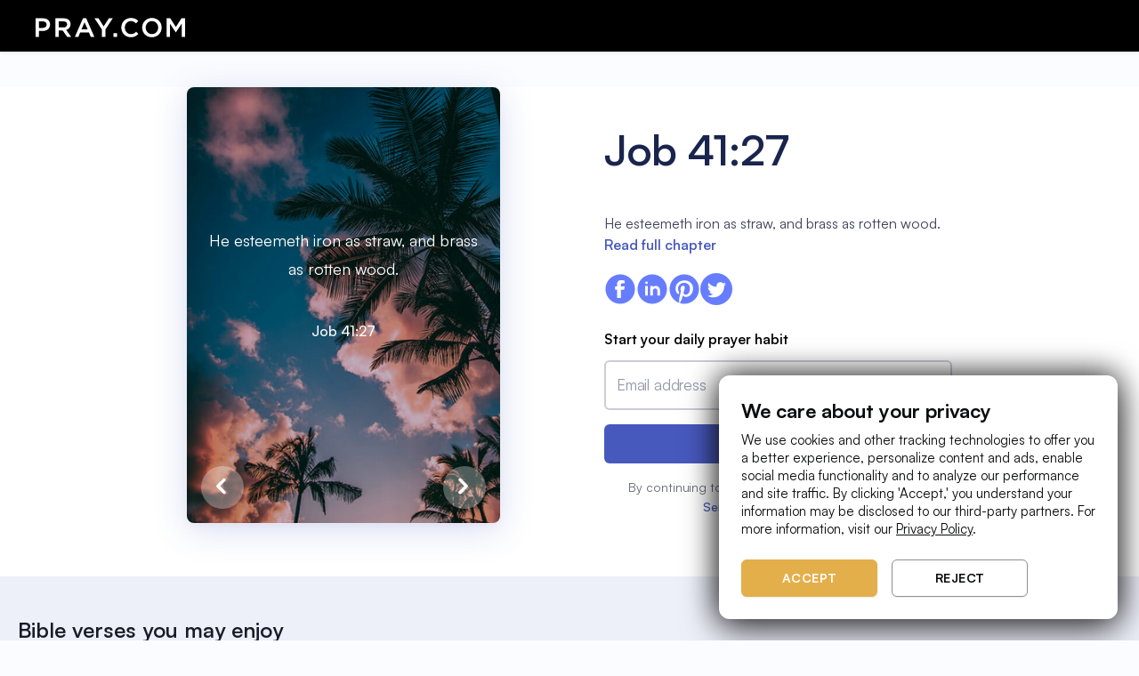

--- FILE ---
content_type: text/javascript
request_url: https://www.pray.com/bible/f6f46245b2cb857584b209015a30fa9e601c2faa.15cdf2cce6e34aa72a63.js
body_size: 60108
content:
(self.webpackChunk_pray_bible=self.webpackChunk_pray_bible||[]).push([[960],{609:function(M){"use strict";M.exports=Object.assign},812:function(M,e,t){"use strict";t.d(e,{A:function(){return u}});var N=t(4041),D=t(1623),j={spacing:"DefaultNavLayout-module--spacing--df006",viewport:"DefaultNavLayout-module--viewport--22e83",header:"DefaultNavLayout-module--header--ee545",fixedHeader:"DefaultNavLayout-module--fixedHeader--6e312",headerLeft:"DefaultNavLayout-module--headerLeft--4c482",headerRight:"DefaultNavLayout-module--headerRight--d279e",headerContentWrap:"DefaultNavLayout-module--headerContentWrap--16409",prayIconWrap:"DefaultNavLayout-module--prayIconWrap--bdeba",menuIconWrap:"DefaultNavLayout-module--menuIconWrap--7d6d7",menuWrap:"DefaultNavLayout-module--menuWrap--b59a2",fixedMenu:"DefaultNavLayout-module--fixedMenu--7f8f4",menuItem:"DefaultNavLayout-module--menuItem--529b0",menuItemDivider:"DefaultNavLayout-module--menuItemDivider--656d2",updateEmailLink:"DefaultNavLayout-module--updateEmailLink--1d20d",navLinks:"DefaultNavLayout-module--navLinks--c7ac3",link:"DefaultNavLayout-module--link--a12a6",border:"DefaultNavLayout-module--border--60f6e",button:"DefaultNavLayout-module--button--6c926",tryFreeButton:"DefaultNavLayout-module--tryFreeButton--54913",guestMenu:"DefaultNavLayout-module--guestMenu--ea5d3"};function u(){return N.createElement(N.Fragment,null,N.createElement(N.Fragment,null,N.createElement("header",{className:j.header},N.createElement("div",{className:j.viewport},N.createElement("div",{className:j.headerLeft},N.createElement(N.Fragment,null,N.createElement("a",{href:"object"==typeof window&&window?window.location.origin:"https://www.pray.com","data-tapeventname":"Logo"},N.createElement("div",{className:j.prayIconWrap},N.createElement(D.A,null))))),N.createElement("div",{className:j.headerRight},N.createElement(N.Fragment,null))))))}},1134:function(M,e,t){"use strict";var N=t(4041),D=t(3285),j=t(5187);e.A=M=>{let{description:e="",image:t="",canonicalPath:u="",title:r="",isNotIndexed:I=!1,branchMetadataDeeplink:n="",themeColor:g="#0b0c0d"}=M;const c="Pray: The World's #1 App for Daily Prayer and Biblical Audio Content",T="Pray.com is the #1 app in the world for daily prayer and Biblical audio content. Share inspiration, sleep better and be inspired. Make prayer a priority with Pray.",i=u?`https://pray.com${u}`:"https://www.pray.com/";return N.createElement(D.A,null,N.createElement("title",null,`${r||c}`),N.createElement("meta",{charSet:"utf-8"}),N.createElement("meta",{name:"keywords",content:"pray, prayer, faith, connect, empower, purpose, pray.com, subscription, content, bible, stories, sleep"}),N.createElement("meta",{name:"viewport",content:"width=device-width, initial-scale=1.0, user-scalable=no"}),N.createElement("meta",{name:"description",content:`${e||T}`}),N.createElement("meta",{name:"robots",content:(I?"noindex":"index")+", follow, max-snippet:-1, max-image-preview:large, max-video-preview:-1"}),N.createElement("meta",{name:"theme-color",content:g}),N.createElement("link",{rel:"icon",href:"/favicon.png",type:"image/png"}),N.createElement("meta",{property:"fb:app_id",content:"260292711225813"}),N.createElement("meta",{property:"og:site_name",content:"Pray"}),N.createElement("meta",{property:"og:type",content:"website"}),N.createElement("meta",{property:"og:title",content:`${r||c}`}),N.createElement("meta",{property:"og:description",content:`${e||T}`}),N.createElement("meta",{property:"og:image",content:`${t||j.WM}`}),N.createElement("meta",{property:"og:url",content:i}),N.createElement("meta",{property:"twitter:title",content:`${r||c}`}),N.createElement("meta",{property:"twitter:description",content:`${e||T}`}),N.createElement("meta",{property:"twitter:url",content:i}),N.createElement("meta",{name:"twitter:card",content:"summary_large_image"}),N.createElement("meta",{name:"twitter:image:alt",content:"pray.com"}),n&&N.createElement("meta",{name:"branch:deeplink:deeplink",content:n}),N.createElement("script",{type:"application/ld+json",async:"true"},'\n          {\n            "@context": "http://schema.org",\n            "@type": "Organization",\n            "url": "https://www.pray.com",\n            "logo": "https://d339bgihw9yfmi.cloudfront.net/logomark.png",\n            "name": "Pray",\n            "alternateName": "Pray.com",\n            "sameAs": [\n              "https://www.facebook.com/pray/",\n              "https://twitter.com/pray/",\n              "https://www.instagram.com/pray/",\n              "https://www.youtube.com/channel/UCNyNg5QgG5irAuFCs8L8BSg",\n              "https://www.linkedin.com/company/pray.com"\n            ]\n          }\n        '))}},1623:function(M,e,t){"use strict";t.d(e,{A:function(){return D}});var N=t(4041);function D(M){let{className:e="h-5 w-[155px]"}=M;return N.createElement("svg",{xmlns:"http://www.w3.org/2000/svg",viewBox:"0 0 2363 306",fill:"none",className:e},N.createElement("path",{d:"M116.485 6.03125H0V300.719H53.2897V206.587H110.547C182.248 206.587 228.588 166.808 228.588 105.272C228.692 44.9807 184.66 6.03125 116.485 6.03125ZM174.572 106.517C174.572 137.998 150.144 158.38 112.336 158.38H53.4192V54.6531H112.336C151.882 54.705 174.572 73.5833 174.572 106.517Z",fill:"white"}),N.createElement("path",{d:"M552.786 99.8262C552.786 41.9727 510.751 6.03125 443.095 6.03125H311.647V300.719H364.937V198.626H427.873L499.834 300.719H562.744L483.393 189.472C528.203 176.688 552.786 144.896 552.786 99.8262ZM364.937 54.7051H438.92C477.455 54.7051 498.563 71.768 498.563 102.756C498.563 132.189 475.224 151.223 439.231 151.223H364.833L364.937 54.7051Z",fill:"white"}),N.createElement("path",{d:"M750.281 3.93236L620.623 300.72H675.313L705.342 230.031H842.78L872.264 300.046L872.497 300.591H928.873L799.214 3.80273L750.281 3.93236ZM823.124 182.602H725.05L773.879 68.6579L823.124 182.602Z",fill:"white"}),N.createElement("path",{d:"M1076.22 134.964L994.973 6.47209L994.688 6.03125H931.855L1048.94 184.623V300.719H1102.64V183.352L1218.79 7.45749L1219.72 6.03125H1158.55L1076.22 134.964Z",fill:"white"}),N.createElement("path",{d:"M1288.23 241.597H1230.77V300.721H1288.23V241.597Z",fill:"white"}),N.createElement("path",{d:"M1589.9 218.829C1564.87 242.167 1542.18 256.663 1506.42 256.663C1451.84 256.663 1410.66 212.086 1410.66 152.936C1410.66 94.3048 1451.84 50.0912 1506.42 50.0912C1535.78 50.0912 1560.88 61.2418 1587.8 86.2399L1588.5 86.8882L1622.73 47.4462L1622.1 46.8497C1598.35 24.1595 1566.09 0.976562 1506.84 0.976562C1420.2 0.976562 1354.88 66.6616 1354.88 153.766C1354.88 195.127 1370.05 233.428 1397.61 261.616C1411.59 275.785 1428.28 286.992 1446.69 294.566C1465.09 302.141 1484.84 305.927 1504.74 305.7C1554.01 305.7 1588.63 290.582 1624.21 253.525L1624.83 252.903L1590.55 218.18L1589.9 218.829Z",fill:"white"}),N.createElement("path",{d:"M1839.21 1.00195C1796.13 1.00195 1756.66 17.0538 1728.06 46.1491C1699.99 74.9133 1684.43 113.603 1684.76 153.792C1684.76 240.429 1750.78 305.751 1838.38 305.751C1881.45 305.751 1920.92 289.725 1949.52 260.604C1977.59 231.84 1993.15 193.15 1992.82 152.962C1992.82 66.324 1926.72 1.00195 1839.21 1.00195ZM1937.1 153.792C1937.1 212.449 1895.04 256.662 1839.26 256.662C1783.01 256.662 1740.59 212.086 1740.59 152.936C1740.59 94.3042 1782.65 50.0906 1838.43 50.0906C1894.62 50.1165 1937.1 94.6932 1937.1 153.792Z",fill:"white"}),N.createElement("path",{d:"M2305.87 6.03125L2217.26 143.754L2128.91 6.44616L2128.63 6.03125H2072.43V300.719H2124.87V93.6285L2214.82 228.369L2215.11 228.758H2217.76L2308.83 92.7727V300.719H2362.09V6.03125H2305.87Z",fill:"white"}))}},3285:function(M,e,t){"use strict";var N,D,j,u,r=t(9067),I=t.n(r),n=t(6399),g=t.n(n),c=t(9772),T=t.n(c),i=t(4041),a=t(609),y=t.n(a),z="bodyAttributes",O="htmlAttributes",A="titleAttributes",o={BASE:"base",BODY:"body",HEAD:"head",HTML:"html",LINK:"link",META:"meta",NOSCRIPT:"noscript",SCRIPT:"script",STYLE:"style",TITLE:"title"},E=(Object.keys(o).map((function(M){return o[M]})),"charset"),L="cssText",l="href",x="http-equiv",S="innerHTML",w="itemprop",k="name",C="property",s="rel",m="src",Q="target",U={accesskey:"accessKey",charset:"charSet",class:"className",contenteditable:"contentEditable",contextmenu:"contextMenu","http-equiv":"httpEquiv",itemprop:"itemProp",tabindex:"tabIndex"},d="defaultTitle",f="defer",p="encodeSpecialCharacters",Y="onChangeClientState",h="titleTemplate",b=Object.keys(U).reduce((function(M,e){return M[U[e]]=e,M}),{}),v=[o.NOSCRIPT,o.SCRIPT,o.STYLE],R="data-react-helmet",F="function"==typeof Symbol&&"symbol"==typeof Symbol.iterator?function(M){return typeof M}:function(M){return M&&"function"==typeof Symbol&&M.constructor===Symbol&&M!==Symbol.prototype?"symbol":typeof M},V=function(){function M(M,e){for(var t=0;t<e.length;t++){var N=e[t];N.enumerable=N.enumerable||!1,N.configurable=!0,"value"in N&&(N.writable=!0),Object.defineProperty(M,N.key,N)}}return function(e,t,N){return t&&M(e.prototype,t),N&&M(e,N),e}}(),P=Object.assign||function(M){for(var e=1;e<arguments.length;e++){var t=arguments[e];for(var N in t)Object.prototype.hasOwnProperty.call(t,N)&&(M[N]=t[N])}return M},W=function(M,e){var t={};for(var N in M)e.indexOf(N)>=0||Object.prototype.hasOwnProperty.call(M,N)&&(t[N]=M[N]);return t},Z=function(M){return!1===(!(arguments.length>1&&void 0!==arguments[1])||arguments[1])?String(M):String(M).replace(/&/g,"&amp;").replace(/</g,"&lt;").replace(/>/g,"&gt;").replace(/"/g,"&quot;").replace(/'/g,"&#x27;")},G=function(M){var e=X(M,o.TITLE),t=X(M,h);if(t&&e)return t.replace(/%s/g,(function(){return Array.isArray(e)?e.join(""):e}));var N=X(M,d);return e||N||void 0},H=function(M){return X(M,Y)||function(){}},B=function(M,e){return e.filter((function(e){return void 0!==e[M]})).map((function(e){return e[M]})).reduce((function(M,e){return P({},M,e)}),{})},_=function(M,e){return e.filter((function(M){return void 0!==M[o.BASE]})).map((function(M){return M[o.BASE]})).reverse().reduce((function(e,t){if(!e.length)for(var N=Object.keys(t),D=0;D<N.length;D++){var j=N[D].toLowerCase();if(-1!==M.indexOf(j)&&t[j])return e.concat(t)}return e}),[])},J=function(M,e,t){var N={};return t.filter((function(e){return!!Array.isArray(e[M])||(void 0!==e[M]&&eM("Helmet: "+M+' should be of type "Array". Instead found type "'+F(e[M])+'"'),!1)})).map((function(e){return e[M]})).reverse().reduce((function(M,t){var D={};t.filter((function(M){for(var t=void 0,j=Object.keys(M),u=0;u<j.length;u++){var r=j[u],I=r.toLowerCase();-1===e.indexOf(I)||t===s&&"canonical"===M[t].toLowerCase()||I===s&&"stylesheet"===M[I].toLowerCase()||(t=I),-1===e.indexOf(r)||r!==S&&r!==L&&r!==w||(t=r)}if(!t||!M[t])return!1;var n=M[t].toLowerCase();return N[t]||(N[t]={}),D[t]||(D[t]={}),!N[t][n]&&(D[t][n]=!0,!0)})).reverse().forEach((function(e){return M.push(e)}));for(var j=Object.keys(D),u=0;u<j.length;u++){var r=j[u],I=y()({},N[r],D[r]);N[r]=I}return M}),[]).reverse()},X=function(M,e){for(var t=M.length-1;t>=0;t--){var N=M[t];if(N.hasOwnProperty(e))return N[e]}return null},K=(N=Date.now(),function(M){var e=Date.now();e-N>16?(N=e,M(e)):setTimeout((function(){K(M)}),0)}),$=function(M){return clearTimeout(M)},q="undefined"!=typeof window?window.requestAnimationFrame&&window.requestAnimationFrame.bind(window)||window.webkitRequestAnimationFrame||window.mozRequestAnimationFrame||K:t.g.requestAnimationFrame||K,MM="undefined"!=typeof window?window.cancelAnimationFrame||window.webkitCancelAnimationFrame||window.mozCancelAnimationFrame||$:t.g.cancelAnimationFrame||$,eM=function(M){return console&&"function"==typeof console.warn&&console.warn(M)},tM=null,NM=function(M,e){var t=M.baseTag,N=M.bodyAttributes,D=M.htmlAttributes,j=M.linkTags,u=M.metaTags,r=M.noscriptTags,I=M.onChangeClientState,n=M.scriptTags,g=M.styleTags,c=M.title,T=M.titleAttributes;uM(o.BODY,N),uM(o.HTML,D),jM(c,T);var i={baseTag:rM(o.BASE,t),linkTags:rM(o.LINK,j),metaTags:rM(o.META,u),noscriptTags:rM(o.NOSCRIPT,r),scriptTags:rM(o.SCRIPT,n),styleTags:rM(o.STYLE,g)},a={},y={};Object.keys(i).forEach((function(M){var e=i[M],t=e.newTags,N=e.oldTags;t.length&&(a[M]=t),N.length&&(y[M]=i[M].oldTags)})),e&&e(),I(M,a,y)},DM=function(M){return Array.isArray(M)?M.join(""):M},jM=function(M,e){void 0!==M&&document.title!==M&&(document.title=DM(M)),uM(o.TITLE,e)},uM=function(M,e){var t=document.getElementsByTagName(M)[0];if(t){for(var N=t.getAttribute(R),D=N?N.split(","):[],j=[].concat(D),u=Object.keys(e),r=0;r<u.length;r++){var I=u[r],n=e[I]||"";t.getAttribute(I)!==n&&t.setAttribute(I,n),-1===D.indexOf(I)&&D.push(I);var g=j.indexOf(I);-1!==g&&j.splice(g,1)}for(var c=j.length-1;c>=0;c--)t.removeAttribute(j[c]);D.length===j.length?t.removeAttribute(R):t.getAttribute(R)!==u.join(",")&&t.setAttribute(R,u.join(","))}},rM=function(M,e){var t=document.head||document.querySelector(o.HEAD),N=t.querySelectorAll(M+"["+R+"]"),D=Array.prototype.slice.call(N),j=[],u=void 0;return e&&e.length&&e.forEach((function(e){var t=document.createElement(M);for(var N in e)if(e.hasOwnProperty(N))if(N===S)t.innerHTML=e.innerHTML;else if(N===L)t.styleSheet?t.styleSheet.cssText=e.cssText:t.appendChild(document.createTextNode(e.cssText));else{var r=void 0===e[N]?"":e[N];t.setAttribute(N,r)}t.setAttribute(R,"true"),D.some((function(M,e){return u=e,t.isEqualNode(M)}))?D.splice(u,1):j.push(t)})),D.forEach((function(M){return M.parentNode.removeChild(M)})),j.forEach((function(M){return t.appendChild(M)})),{oldTags:D,newTags:j}},IM=function(M){return Object.keys(M).reduce((function(e,t){var N=void 0!==M[t]?t+'="'+M[t]+'"':""+t;return e?e+" "+N:N}),"")},nM=function(M){var e=arguments.length>1&&void 0!==arguments[1]?arguments[1]:{};return Object.keys(M).reduce((function(e,t){return e[U[t]||t]=M[t],e}),e)},gM=function(M,e,t){switch(M){case o.TITLE:return{toComponent:function(){return M=e.title,t=e.titleAttributes,(N={key:M})[R]=!0,D=nM(t,N),[i.createElement(o.TITLE,D,M)];var M,t,N,D},toString:function(){return function(M,e,t,N){var D=IM(t),j=DM(e);return D?"<"+M+" "+R+'="true" '+D+">"+Z(j,N)+"</"+M+">":"<"+M+" "+R+'="true">'+Z(j,N)+"</"+M+">"}(M,e.title,e.titleAttributes,t)}};case z:case O:return{toComponent:function(){return nM(e)},toString:function(){return IM(e)}};default:return{toComponent:function(){return function(M,e){return e.map((function(e,t){var N,D=((N={key:t})[R]=!0,N);return Object.keys(e).forEach((function(M){var t=U[M]||M;if(t===S||t===L){var N=e.innerHTML||e.cssText;D.dangerouslySetInnerHTML={__html:N}}else D[t]=e[M]})),i.createElement(M,D)}))}(M,e)},toString:function(){return function(M,e,t){return e.reduce((function(e,N){var D=Object.keys(N).filter((function(M){return!(M===S||M===L)})).reduce((function(M,e){var D=void 0===N[e]?e:e+'="'+Z(N[e],t)+'"';return M?M+" "+D:D}),""),j=N.innerHTML||N.cssText||"",u=-1===v.indexOf(M);return e+"<"+M+" "+R+'="true" '+D+(u?"/>":">"+j+"</"+M+">")}),"")}(M,e,t)}}}},cM=function(M){var e=M.baseTag,t=M.bodyAttributes,N=M.encode,D=M.htmlAttributes,j=M.linkTags,u=M.metaTags,r=M.noscriptTags,I=M.scriptTags,n=M.styleTags,g=M.title,c=void 0===g?"":g,T=M.titleAttributes;return{base:gM(o.BASE,e,N),bodyAttributes:gM(z,t,N),htmlAttributes:gM(O,D,N),link:gM(o.LINK,j,N),meta:gM(o.META,u,N),noscript:gM(o.NOSCRIPT,r,N),script:gM(o.SCRIPT,I,N),style:gM(o.STYLE,n,N),title:gM(o.TITLE,{title:c,titleAttributes:T},N)}},TM=g()((function(M){return{baseTag:_([l,Q],M),bodyAttributes:B(z,M),defer:X(M,f),encode:X(M,p),htmlAttributes:B(O,M),linkTags:J(o.LINK,[s,l],M),metaTags:J(o.META,[k,E,x,C,w],M),noscriptTags:J(o.NOSCRIPT,[S],M),onChangeClientState:H(M),scriptTags:J(o.SCRIPT,[m,S],M),styleTags:J(o.STYLE,[L],M),title:G(M),titleAttributes:B(A,M)}}),(function(M){tM&&MM(tM),M.defer?tM=q((function(){NM(M,(function(){tM=null}))})):(NM(M),tM=null)}),cM)((function(){return null})),iM=(D=TM,u=j=function(M){function e(){return function(M,e){if(!(M instanceof e))throw new TypeError("Cannot call a class as a function")}(this,e),function(M,e){if(!M)throw new ReferenceError("this hasn't been initialised - super() hasn't been called");return!e||"object"!=typeof e&&"function"!=typeof e?M:e}(this,M.apply(this,arguments))}return function(M,e){if("function"!=typeof e&&null!==e)throw new TypeError("Super expression must either be null or a function, not "+typeof e);M.prototype=Object.create(e&&e.prototype,{constructor:{value:M,enumerable:!1,writable:!0,configurable:!0}}),e&&(Object.setPrototypeOf?Object.setPrototypeOf(M,e):M.__proto__=e)}(e,M),e.prototype.shouldComponentUpdate=function(M){return!T()(this.props,M)},e.prototype.mapNestedChildrenToProps=function(M,e){if(!e)return null;switch(M.type){case o.SCRIPT:case o.NOSCRIPT:return{innerHTML:e};case o.STYLE:return{cssText:e}}throw new Error("<"+M.type+" /> elements are self-closing and can not contain children. Refer to our API for more information.")},e.prototype.flattenArrayTypeChildren=function(M){var e,t=M.child,N=M.arrayTypeChildren,D=M.newChildProps,j=M.nestedChildren;return P({},N,((e={})[t.type]=[].concat(N[t.type]||[],[P({},D,this.mapNestedChildrenToProps(t,j))]),e))},e.prototype.mapObjectTypeChildren=function(M){var e,t,N=M.child,D=M.newProps,j=M.newChildProps,u=M.nestedChildren;switch(N.type){case o.TITLE:return P({},D,((e={})[N.type]=u,e.titleAttributes=P({},j),e));case o.BODY:return P({},D,{bodyAttributes:P({},j)});case o.HTML:return P({},D,{htmlAttributes:P({},j)})}return P({},D,((t={})[N.type]=P({},j),t))},e.prototype.mapArrayTypeChildrenToProps=function(M,e){var t=P({},e);return Object.keys(M).forEach((function(e){var N;t=P({},t,((N={})[e]=M[e],N))})),t},e.prototype.warnOnInvalidChildren=function(M,e){return!0},e.prototype.mapChildrenToProps=function(M,e){var t=this,N={};return i.Children.forEach(M,(function(M){if(M&&M.props){var D=M.props,j=D.children,u=function(M){var e=arguments.length>1&&void 0!==arguments[1]?arguments[1]:{};return Object.keys(M).reduce((function(e,t){return e[b[t]||t]=M[t],e}),e)}(W(D,["children"]));switch(t.warnOnInvalidChildren(M,j),M.type){case o.LINK:case o.META:case o.NOSCRIPT:case o.SCRIPT:case o.STYLE:N=t.flattenArrayTypeChildren({child:M,arrayTypeChildren:N,newChildProps:u,nestedChildren:j});break;default:e=t.mapObjectTypeChildren({child:M,newProps:e,newChildProps:u,nestedChildren:j})}}})),e=this.mapArrayTypeChildrenToProps(N,e)},e.prototype.render=function(){var M=this.props,e=M.children,t=W(M,["children"]),N=P({},t);return e&&(N=this.mapChildrenToProps(e,N)),i.createElement(D,N)},V(e,null,[{key:"canUseDOM",set:function(M){D.canUseDOM=M}}]),e}(i.Component),j.propTypes={base:I().object,bodyAttributes:I().object,children:I().oneOfType([I().arrayOf(I().node),I().node]),defaultTitle:I().string,defer:I().bool,encodeSpecialCharacters:I().bool,htmlAttributes:I().object,link:I().arrayOf(I().object),meta:I().arrayOf(I().object),noscript:I().arrayOf(I().object),onChangeClientState:I().func,script:I().arrayOf(I().object),style:I().arrayOf(I().object),title:I().string,titleAttributes:I().object,titleTemplate:I().string},j.defaultProps={defer:!0,encodeSpecialCharacters:!0},j.peek=D.peek,j.rewind=function(){var M=D.rewind();return M||(M=cM({baseTag:[],bodyAttributes:{},encodeSpecialCharacters:!0,htmlAttributes:{},linkTags:[],metaTags:[],noscriptTags:[],scriptTags:[],styleTags:[],title:"",titleAttributes:{}})),M},u);iM.renderStatic=iM.rewind,e.A=iM},4624:function(M,e,t){"use strict";var N=t(4041),D=t(3285),j=t(6234);e.A=M=>{let{canonicalPath:e}=M;let t=null;const u=!(!(r=e)||!r.length)&&"/"===r[0]&&"/"===r[r.length-1];var r;return j.mN&&u&&(t=`${j.mN}${e}`),"/"===e&&(t=`${j.mN}`),t?N.createElement(D.A,null,N.createElement("link",{rel:"canonical",href:t})):null}},6399:function(M,e,t){"use strict";var N,D=t(4041),j=(N=D)&&"object"==typeof N&&"default"in N?N.default:N;function u(M,e,t){return e in M?Object.defineProperty(M,e,{value:t,enumerable:!0,configurable:!0,writable:!0}):M[e]=t,M}var r=!("undefined"==typeof window||!window.document||!window.document.createElement);M.exports=function(M,e,t){if("function"!=typeof M)throw new Error("Expected reducePropsToState to be a function.");if("function"!=typeof e)throw new Error("Expected handleStateChangeOnClient to be a function.");if(void 0!==t&&"function"!=typeof t)throw new Error("Expected mapStateOnServer to either be undefined or a function.");return function(N){if("function"!=typeof N)throw new Error("Expected WrappedComponent to be a React component.");var I,n=[];function g(){I=M(n.map((function(M){return M.props}))),c.canUseDOM?e(I):t&&(I=t(I))}var c=function(M){var e,t;function D(){return M.apply(this,arguments)||this}t=M,(e=D).prototype=Object.create(t.prototype),e.prototype.constructor=e,e.__proto__=t,D.peek=function(){return I},D.rewind=function(){if(D.canUseDOM)throw new Error("You may only call rewind() on the server. Call peek() to read the current state.");var M=I;return I=void 0,n=[],M};var u=D.prototype;return u.UNSAFE_componentWillMount=function(){n.push(this),g()},u.componentDidUpdate=function(){g()},u.componentWillUnmount=function(){var M=n.indexOf(this);n.splice(M,1),g()},u.render=function(){return j.createElement(N,this.props)},D}(D.PureComponent);return u(c,"displayName","SideEffect("+function(M){return M.displayName||M.name||"Component"}(N)+")"),u(c,"canUseDOM",r),c}}},7165:function(M,e,t){"use strict";t.d(e,{A:function(){return y}});var N=t(4041),D=t(6722),j=t(1623);var u=function(M){let{width:e=24,height:t=24,fill:D="#9699AB",...j}=M;return N.createElement("svg",Object.assign({width:e,height:t,viewBox:"0 0 24 24",fill:D,xmlns:"http://www.w3.org/2000/svg"},j),N.createElement("path",{d:"M24 12C24 5.37258 18.6274 0 12 0C5.37258 0 0 5.37258 0 12C0 17.9895 4.3882 22.954 10.125 23.8542V15.4687H7.07812V12H10.125V9.35625C10.125 6.34875 11.9166 4.6875 14.6576 4.6875C15.9701 4.6875 17.3438 4.92187 17.3438 4.92187V7.875H15.8306C14.34 7.875 13.875 8.80008 13.875 9.75V12H17.2031L16.6711 15.4687H13.875V23.8542C19.6118 22.954 24 17.9895 24 12Z"}))};var r=function(M){let{width:e=24,height:t=24,fill:D="#9699AB",...j}=M;return N.createElement("svg",Object.assign({width:e,height:t,viewBox:"0 0 24 24",fill:D,xmlns:"http://www.w3.org/2000/svg"},j),N.createElement("path",{d:"M12 2.16094C15.2063 2.16094 15.5859 2.175 16.8469 2.23125C18.0188 2.28281 18.6516 2.47969 19.0734 2.64375C19.6313 2.85938 20.0344 3.12188 20.4516 3.53906C20.8734 3.96094 21.1313 4.35938 21.3469 4.91719C21.5109 5.33906 21.7078 5.97656 21.7594 7.14375C21.8156 8.40938 21.8297 8.78906 21.8297 11.9906C21.8297 15.1969 21.8156 15.5766 21.7594 16.8375C21.7078 18.0094 21.5109 18.6422 21.3469 19.0641C21.1313 19.6219 20.8687 20.025 20.4516 20.4422C20.0297 20.8641 19.6313 21.1219 19.0734 21.3375C18.6516 21.5016 18.0141 21.6984 16.8469 21.75C15.5813 21.8063 15.2016 21.8203 12 21.8203C8.79375 21.8203 8.41406 21.8063 7.15313 21.75C5.98125 21.6984 5.34844 21.5016 4.92656 21.3375C4.36875 21.1219 3.96563 20.8594 3.54844 20.4422C3.12656 20.0203 2.86875 19.6219 2.65313 19.0641C2.48906 18.6422 2.29219 18.0047 2.24063 16.8375C2.18438 15.5719 2.17031 15.1922 2.17031 11.9906C2.17031 8.78438 2.18438 8.40469 2.24063 7.14375C2.29219 5.97188 2.48906 5.33906 2.65313 4.91719C2.86875 4.35938 3.13125 3.95625 3.54844 3.53906C3.97031 3.11719 4.36875 2.85938 4.92656 2.64375C5.34844 2.47969 5.98594 2.28281 7.15313 2.23125C8.41406 2.175 8.79375 2.16094 12 2.16094ZM12 0C8.74219 0 8.33438 0.0140625 7.05469 0.0703125C5.77969 0.126563 4.90313 0.332812 4.14375 0.628125C3.35156 0.9375 2.68125 1.34531 2.01563 2.01563C1.34531 2.68125 0.9375 3.35156 0.628125 4.13906C0.332812 4.90313 0.126563 5.775 0.0703125 7.05C0.0140625 8.33438 0 8.74219 0 12C0 15.2578 0.0140625 15.6656 0.0703125 16.9453C0.126563 18.2203 0.332812 19.0969 0.628125 19.8563C0.9375 20.6484 1.34531 21.3188 2.01563 21.9844C2.68125 22.65 3.35156 23.0625 4.13906 23.3672C4.90313 23.6625 5.775 23.8688 7.05 23.925C8.32969 23.9813 8.7375 23.9953 11.9953 23.9953C15.2531 23.9953 15.6609 23.9813 16.9406 23.925C18.2156 23.8688 19.0922 23.6625 19.8516 23.3672C20.6391 23.0625 21.3094 22.65 21.975 21.9844C22.6406 21.3188 23.0531 20.6484 23.3578 19.8609C23.6531 19.0969 23.8594 18.225 23.9156 16.95C23.9719 15.6703 23.9859 15.2625 23.9859 12.0047C23.9859 8.74688 23.9719 8.33906 23.9156 7.05938C23.8594 5.78438 23.6531 4.90781 23.3578 4.14844C23.0625 3.35156 22.6547 2.68125 21.9844 2.01563C21.3188 1.35 20.6484 0.9375 19.8609 0.632813C19.0969 0.3375 18.225 0.13125 16.95 0.075C15.6656 0.0140625 15.2578 0 12 0Z"}),N.createElement("path",{d:"M12 5.83594C8.59688 5.83594 5.83594 8.59688 5.83594 12C5.83594 15.4031 8.59688 18.1641 12 18.1641C15.4031 18.1641 18.1641 15.4031 18.1641 12C18.1641 8.59688 15.4031 5.83594 12 5.83594ZM12 15.9984C9.79219 15.9984 8.00156 14.2078 8.00156 12C8.00156 9.79219 9.79219 8.00156 12 8.00156C14.2078 8.00156 15.9984 9.79219 15.9984 12C15.9984 14.2078 14.2078 15.9984 12 15.9984Z"}),N.createElement("path",{d:"M19.8469 5.59214C19.8469 6.38902 19.2 7.0312 18.4078 7.0312C17.6109 7.0312 16.9688 6.38433 16.9688 5.59214C16.9688 4.79526 17.6156 4.15308 18.4078 4.15308C19.2 4.15308 19.8469 4.79995 19.8469 5.59214Z"}))};var I=function(M){let{width:e=24,height:t=24,fill:D="#9699AB",...j}=M;return N.createElement("svg",Object.assign({width:e,height:t,viewBox:"0 0 24 24",fill:D,xmlns:"http://www.w3.org/2000/svg"},j),N.createElement("path",{d:"M22.2234 0H1.77187C0.792187 0 0 0.773438 0 1.72969V22.2656C0 23.2219 0.792187 24 1.77187 24H22.2234C23.2031 24 24 23.2219 24 22.2703V1.72969C24 0.773438 23.2031 0 22.2234 0ZM7.12031 20.4516H3.55781V8.99531H7.12031V20.4516ZM5.33906 7.43438C4.19531 7.43438 3.27188 6.51094 3.27188 5.37187C3.27188 4.23281 4.19531 3.30937 5.33906 3.30937C6.47813 3.30937 7.40156 4.23281 7.40156 5.37187C7.40156 6.50625 6.47813 7.43438 5.33906 7.43438ZM20.4516 20.4516H16.8937V14.8828C16.8937 13.5562 16.8703 11.8453 15.0422 11.8453C13.1906 11.8453 12.9094 13.2937 12.9094 14.7891V20.4516H9.35625V8.99531H12.7687V10.5609H12.8156C13.2891 9.66094 14.4516 8.70938 16.1813 8.70938C19.7859 8.70938 20.4516 11.0813 20.4516 14.1656V20.4516Z"}))};var n=function(M){let{width:e=24,height:t=24,fill:D="#FFF",...j}=M;return N.createElement("svg",Object.assign({viewBox:"0 0 490.659 490.659",width:e,height:t,fill:D,xmlns:"http://www.w3.org/2000/svg"},j),N.createElement("path",{d:"M487.84,92.931c-3.262-3.567-8.514-4.494-12.8-2.261c-4.406,2.002-8.964,3.65-13.632,4.928 c7.28-9.316,12.777-19.897,16.213-31.211c1.513-5.693-1.876-11.535-7.569-13.048c-3.04-0.808-6.281-0.233-8.857,1.571 c-16.219,8.777-33.458,15.52-51.328,20.075c-36.787-34.722-92.823-39.05-134.507-10.389c-32.109,21.71-49.786,59.232-46.08,97.813 c-69.603-5.931-133.642-40.422-176.896-95.275c-2.222-2.688-5.584-4.168-9.067-3.989c-3.532,0.212-6.728,2.162-8.533,5.205 c-14.68,23.997-18.933,52.944-11.776,80.149c3.67,13.978,9.961,27.132,18.539,38.763c-3.864-1.892-7.5-4.218-10.837-6.933 c-4.575-3.711-11.292-3.011-15.004,1.564c-1.54,1.899-2.382,4.269-2.383,6.714c0.634,39.467,22.306,75.588,56.832,94.72 c-4.658-0.572-9.256-1.557-13.739-2.944c-5.641-1.697-11.59,1.5-13.287,7.141c-0.74,2.461-0.567,5.107,0.487,7.451 c14.985,33.567,44.943,58.084,80.811,66.133c-34.173,19.28-73.523,27.381-112.533,23.168c-5.058-0.646-9.85,2.429-11.371,7.296 c-1.568,4.829,0.484,10.093,4.907,12.587c47.765,28.38,102.102,43.82,157.653,44.8c53.294-0.195,105.345-16.113,149.632-45.76 c84.544-56.107,137.237-156.843,129.899-246.976c18.077-13.381,33.758-29.725,46.379-48.341 C491.587,101.802,491.114,96.488,487.84,92.931z"}))};var g=function(M){let{width:e=24,height:t=24,fill:D="#9699AB",...j}=M;return N.createElement("svg",Object.assign({width:e,height:t,viewBox:"0 0 24 24",fill:D,xmlns:"http://www.w3.org/2000/svg"},j),N.createElement("path",{d:"M23.7609 7.20005C23.7609 7.20005 23.5266 5.54536 22.8047 4.8188C21.8906 3.86255 20.8688 3.85786 20.4 3.80161C17.0438 3.55786 12.0047 3.55786 12.0047 3.55786H11.9953C11.9953 3.55786 6.95625 3.55786 3.6 3.80161C3.13125 3.85786 2.10938 3.86255 1.19531 4.8188C0.473438 5.54536 0.24375 7.20005 0.24375 7.20005C0.24375 7.20005 0 9.14536 0 11.086V12.9047C0 14.8454 0.239062 16.7907 0.239062 16.7907C0.239062 16.7907 0.473437 18.4454 1.19062 19.1719C2.10469 20.1282 3.30469 20.0954 3.83906 20.1985C5.76094 20.3813 12 20.4375 12 20.4375C12 20.4375 17.0438 20.4282 20.4 20.1891C20.8688 20.1329 21.8906 20.1282 22.8047 19.1719C23.5266 18.4454 23.7609 16.7907 23.7609 16.7907C23.7609 16.7907 24 14.85 24 12.9047V11.086C24 9.14536 23.7609 7.20005 23.7609 7.20005ZM9.52031 15.1125V8.36724L16.0031 11.7516L9.52031 15.1125Z"}))},c="[data-uri]",T="[data-uri]",i=t(958),a={footer:"Footer-module--footer--2d913",logo:"Footer-module--logo--2eef9",columns:"Footer-module--columns--f493f",links:"Footer-module--links--2e581",download:"Footer-module--download--0e1d9",icon:"Footer-module--icon--1f586",social:"Footer-module--social--6e211",buttons:"Footer-module--buttons--19e05",bottom:"Footer-module--bottom--217fa",secured:"Footer-module--secured--f4e06",copyright:"Footer-module--copyright--a775b",medium:"Footer-module--medium--e9d0f",large:"Footer-module--large--5905b",small:"Footer-module--small--baaa1",viewport:"Footer-module--viewport--fecf6"};var y=M=>{let{className:e=""}=M;const t=`${a.footer} ${e}`.trim();return N.createElement("footer",{className:(0,D.cn)(t,"theme-dark")},N.createElement("div",{className:a.viewport},N.createElement("div",{className:a.logo},N.createElement(j.A,null)),N.createElement("div",{className:a.columns},N.createElement("div",{className:[a.links,a.large].join(" ")},N.createElement(j.A,null)),N.createElement("div",{className:a.links},N.createElement("p",null,"Company"),N.createElement("a",{href:i.XS.ABOUT_US},"About Us"),N.createElement("a",{href:"https://www.pray.com/careers/"},"Careers"),N.createElement("a",{href:"https://www.pray.com/ministries/"},"Become a Leader"),N.createElement("a",{href:"https://www.pray.com/work"},"Pray for Work"),N.createElement("a",{href:i.XS.HELP},"Help Center"),N.createElement("a",{href:i.XS.TERMS_OF_SERVICE},"Terms of Service"),N.createElement("a",{href:i.XS.PRIVACY_POLICY},"Privacy Policy"),N.createElement("a",{href:i.XS.COOKIE_POLICY},"Cookie Policy"),N.createElement("a",{href:i.XS.ARTICLES},"Articles")),N.createElement("div",{className:a.links},N.createElement("p",null,"Offers"),N.createElement("a",{href:"https://www.pray.com/gift/"},"Buy a Gift"),N.createElement("a",{href:"https://www.pray.com/redeem/"},"Redeem a Gift"),N.createElement("a",{href:i.XS.WORK},"Pray for Work"),N.createElement("a",{href:"https://www.pray.com/family/"},"Family Plan")),N.createElement("div",{className:[a.links,a.medium].join(" ")},N.createElement("p",null,"Social"),N.createElement("a",{target:"_blank",href:i.w7.FACEBOOK,rel:"noreferrer"},N.createElement(u,{className:a.icon})," Facebook"),N.createElement("a",{target:"_blank",href:i.w7.TWITTER,rel:"noreferrer"},N.createElement(n,{className:a.icon})," Twitter"),N.createElement("a",{target:"_blank",href:i.w7.YOUTUBE,rel:"noreferrer"},N.createElement(g,{className:a.icon})," YouTube"),N.createElement("a",{target:"_blank",href:i.w7.INSTAGRAM,rel:"noreferrer"},N.createElement(r,{className:a.icon})," Instagram"),N.createElement("a",{target:"_blank",href:i.w7.LINKED_IN,rel:"noreferrer"},N.createElement(I,{className:a.icon})," LinkedIn")),N.createElement("div",{className:[a.links,a.large].join(" ")}),N.createElement("div",{className:[a.links,a.medium].join(" ")},N.createElement("p",null,"Download"),N.createElement("div",{className:a.buttons},N.createElement("a",{href:i.rQ.APP_DOWNLOAD.FOOTER,target:"_blank",rel:"noreferrer","data-tapeventname":"Download on the App Store"},N.createElement("img",{src:c,alt:"App Store"})),N.createElement("a",{href:i.rQ.APP_DOWNLOAD.FOOTER,target:"_blank",rel:"noreferrer","data-tapeventname":"Get it on Google Play"},N.createElement("img",{src:T,alt:"Google Play"}))))),N.createElement("div",{className:[a.social,a.small].join(" ")},N.createElement("a",{target:"_blank",href:i.w7.FACEBOOK,rel:"noreferrer","data-tapeventname":"Facebook"},N.createElement(u,{className:a.icon})),N.createElement("a",{target:"_blank",href:i.w7.TWITTER,rel:"noreferrer","data-tapeventname":"Twitter"},N.createElement(n,{className:a.icon})),N.createElement("a",{target:"_blank",href:i.w7.YOUTUBE,rel:"noreferrer","data-tapeventname":"YouTube"},N.createElement(g,{className:a.icon})),N.createElement("a",{target:"_blank",href:i.w7.INSTAGRAM,rel:"noreferrer","data-tapeventname":"Instagram"},N.createElement(r,{className:a.icon})),N.createElement("a",{target:"_blank",href:i.w7.LINKED_IN,rel:"noreferrer","data-tapeventname":"LinkedIn"},N.createElement(I,{className:a.icon}))),N.createElement("div",{className:[a.download,a.small].join(" ")},N.createElement("div",{className:a.buttons},N.createElement("a",{href:i.rQ.APP_DOWNLOAD.FOOTER,target:"_blank",rel:"noreferrer","data-tapeventname":"Download on the App Store"},N.createElement("img",{src:c,alt:"App Store"})),N.createElement("a",{href:i.rQ.APP_DOWNLOAD.FOOTER,target:"_blank",rel:"noreferrer","data-tapeventname":"Get it on Google Play"},N.createElement("img",{src:T,alt:"Google Play"})))),N.createElement("div",{className:a.bottom},N.createElement("div",{className:a.secured},N.createElement("img",{src:"[data-uri]",alt:"Secured"}),"Secured with SSL"),N.createElement("div",{className:a.copyright},"© Pray Inc. ",(new Date).getFullYear()))))}},9772:function(M){var e="undefined"!=typeof Element,t="function"==typeof Map,N="function"==typeof Set,D="function"==typeof ArrayBuffer&&!!ArrayBuffer.isView;function j(M,u){if(M===u)return!0;if(M&&u&&"object"==typeof M&&"object"==typeof u){if(M.constructor!==u.constructor)return!1;var r,I,n,g;if(Array.isArray(M)){if((r=M.length)!=u.length)return!1;for(I=r;0!=I--;)if(!j(M[I],u[I]))return!1;return!0}if(t&&M instanceof Map&&u instanceof Map){if(M.size!==u.size)return!1;for(g=M.entries();!(I=g.next()).done;)if(!u.has(I.value[0]))return!1;for(g=M.entries();!(I=g.next()).done;)if(!j(I.value[1],u.get(I.value[0])))return!1;return!0}if(N&&M instanceof Set&&u instanceof Set){if(M.size!==u.size)return!1;for(g=M.entries();!(I=g.next()).done;)if(!u.has(I.value[0]))return!1;return!0}if(D&&ArrayBuffer.isView(M)&&ArrayBuffer.isView(u)){if((r=M.length)!=u.length)return!1;for(I=r;0!=I--;)if(M[I]!==u[I])return!1;return!0}if(M.constructor===RegExp)return M.source===u.source&&M.flags===u.flags;if(M.valueOf!==Object.prototype.valueOf&&"function"==typeof M.valueOf&&"function"==typeof u.valueOf)return M.valueOf()===u.valueOf();if(M.toString!==Object.prototype.toString&&"function"==typeof M.toString&&"function"==typeof u.toString)return M.toString()===u.toString();if((r=(n=Object.keys(M)).length)!==Object.keys(u).length)return!1;for(I=r;0!=I--;)if(!Object.prototype.hasOwnProperty.call(u,n[I]))return!1;if(e&&M instanceof Element)return!1;for(I=r;0!=I--;)if(("_owner"!==n[I]&&"__v"!==n[I]&&"__o"!==n[I]||!M.$$typeof)&&!j(M[n[I]],u[n[I]]))return!1;return!0}return M!=M&&u!=u}M.exports=function(M,e){try{return j(M,e)}catch(t){if((t.message||"").match(/stack|recursion/i))return console.warn("react-fast-compare cannot handle circular refs"),!1;throw t}}}}]);